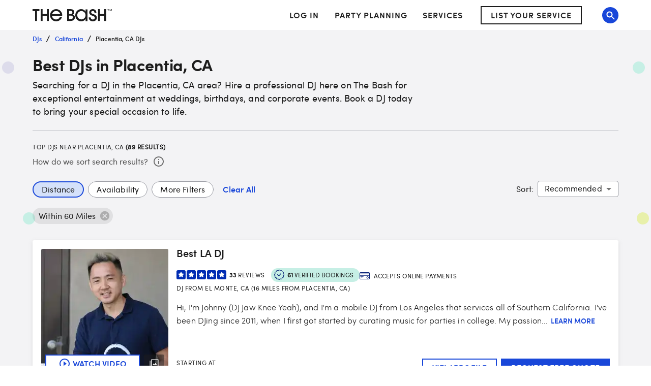

--- FILE ---
content_type: application/javascript; charset=UTF-8
request_url: https://www.thebash.com/_next/static/chunks/5413-b49b33b076532296.js
body_size: 8300
content:
"use strict";(self.webpackChunk_N_E=self.webpackChunk_N_E||[]).push([[5413],{73378:function(e,t,n){n.d(t,{H:function(){return j}});var r=n(38148),a=n(23050),o=n(70411);function i(e,t){(0,o.Z)(2,arguments);var n=(0,a.Z)(e),i=(0,r.Z)(t);return isNaN(i)?new Date(NaN):(i&&n.setDate(n.getDate()+i),n)}var u=n(52238);function l(e,t){(0,o.Z)(2,arguments);var n=(0,a.Z)(e),i=(0,r.Z)(t);if(isNaN(i))return new Date(NaN);if(!i)return n;var u=n.getDate(),l=new Date(n.getTime());return(l.setMonth(n.getMonth()+i+1,0),u>=l.getDate())?l:(n.setFullYear(l.getFullYear(),l.getMonth(),u),n)}function s(e,t){return(0,o.Z)(2,arguments),l(e,12*(0,r.Z)(t))}function c(e,t){(0,o.Z)(2,arguments);var n=(0,a.Z)(e),r=(0,a.Z)(t),i=n.getTime()-r.getTime();return i<0?-1:i>0?1:i}function d(e){(0,o.Z)(1,arguments);var t=(0,a.Z)(e);return t.setHours(23,59,59,999),t}function h(e){(0,o.Z)(1,arguments);var t=(0,a.Z)(e),n=t.getMonth();return t.setFullYear(t.getFullYear(),n+1,0),t.setHours(23,59,59,999),t}function f(e,t){(0,o.Z)(2,arguments);var n,r=(0,a.Z)(e),i=(0,a.Z)(t),u=c(r,i),l=Math.abs(function(e,t){(0,o.Z)(2,arguments);var n=(0,a.Z)(e),r=(0,a.Z)(t);return 12*(n.getFullYear()-r.getFullYear())+(n.getMonth()-r.getMonth())}(r,i));if(l<1)n=0;else{1===r.getMonth()&&r.getDate()>27&&r.setDate(30),r.setMonth(r.getMonth()-u*l);var s=c(r,i)===-u;(function(e){(0,o.Z)(1,arguments);var t=(0,a.Z)(e);return d(t).getTime()===h(t).getTime()})((0,a.Z)(e))&&1===l&&1===c(e,i)&&(s=!1),n=u*(l-Number(s))}return 0===n?0:n}var g={ceil:Math.ceil,round:Math.round,floor:Math.floor,trunc:function(e){return e<0?Math.ceil(e):Math.floor(e)}};function m(e){return e?g[e]:g.trunc}var Z=n(59936),v=n(40462);function p(e,t){return(0,o.Z)(2,arguments),(0,a.Z)(e).getTime()-(0,a.Z)(t).getTime()}var y=n(10249);function M(e,t){(0,o.Z)(1,arguments);var n,i,u,l,s,c,d,h,f=(0,y.j)(),g=(0,r.Z)(null!==(n=null!==(i=null!==(u=null!==(l=null==t?void 0:t.weekStartsOn)&&void 0!==l?l:null==t?void 0:null===(s=t.locale)||void 0===s?void 0:null===(c=s.options)||void 0===c?void 0:c.weekStartsOn)&&void 0!==u?u:f.weekStartsOn)&&void 0!==i?i:null===(d=f.locale)||void 0===d?void 0:null===(h=d.options)||void 0===h?void 0:h.weekStartsOn)&&void 0!==n?n:0);if(!(g>=0&&g<=6))throw RangeError("weekStartsOn must be between 0 and 6 inclusively");var m=(0,a.Z)(e),Z=m.getDay();return m.setDate(m.getDate()+((Z<g?-7:0)+6-(Z-g))),m.setHours(23,59,59,999),m}function D(e){(0,o.Z)(1,arguments);var t=(0,a.Z)(e),n=t.getFullYear();return t.setFullYear(n+1,0,0),t.setHours(23,59,59,999),t}var w=n(3644);function b(e){(0,o.Z)(1,arguments);var t=(0,a.Z)(e),n=t.getFullYear(),r=t.getMonth(),i=new Date(0);return i.setFullYear(n,r+1,0),i.setHours(0,0,0,0),i.getDate()}function T(e,t){(0,o.Z)(2,arguments);var n=(0,a.Z)(e),r=(0,a.Z)(t);return n.getTime()>r.getTime()}var k=n(61670),N=n(87058);function S(e){(0,o.Z)(1,arguments);var t=(0,a.Z)(e);return t.setMinutes(0,0,0),t}var P=n(95027),C=n(63491);function x(e){(0,o.Z)(1,arguments);var t=(0,a.Z)(e);return t.setDate(1),t.setHours(0,0,0,0),t}function F(e,t){(0,o.Z)(1,arguments);var n,i,u,l,s,c,d,h,f=(0,y.j)(),g=(0,r.Z)(null!==(n=null!==(i=null!==(u=null!==(l=null==t?void 0:t.weekStartsOn)&&void 0!==l?l:null==t?void 0:null===(s=t.locale)||void 0===s?void 0:null===(c=s.options)||void 0===c?void 0:c.weekStartsOn)&&void 0!==u?u:f.weekStartsOn)&&void 0!==i?i:null===(d=f.locale)||void 0===d?void 0:null===(h=d.options)||void 0===h?void 0:h.weekStartsOn)&&void 0!==n?n:0);if(!(g>=0&&g<=6))throw RangeError("weekStartsOn must be between 0 and 6 inclusively");var m=(0,a.Z)(e),Z=m.getDay();return m.setDate(m.getDate()-((Z<g?7:0)+Z-g)),m.setHours(0,0,0,0),m}function H(e){(0,o.Z)(1,arguments);var t=(0,a.Z)(e),n=new Date(0);return n.setFullYear(t.getFullYear(),0,1),n.setHours(0,0,0,0),n}var Y=n(34220),O=n(29570),E=n(19237),R=n.n(E),L=n(71949),B={dayOfMonth:"d",fullDate:"PP",fullDateWithWeekday:"PPPP",fullDateTime:"PP p",fullDateTime12h:"PP hh:mm aaa",fullDateTime24h:"PP HH:mm",fullTime:"p",fullTime12h:"hh:mm aaa",fullTime24h:"HH:mm",hours12h:"hh",hours24h:"HH",keyboardDate:"P",keyboardDateTime:"P p",keyboardDateTime12h:"P hh:mm aaa",keyboardDateTime24h:"P HH:mm",minutes:"mm",month:"LLLL",monthAndDate:"MMMM d",monthAndYear:"LLLL yyyy",monthShort:"MMM",weekday:"EEEE",weekdayShort:"EEE",normalDate:"d MMMM",normalDateWithWeekday:"EEE, MMM d",seconds:"ss",shortDate:"MMM d",year:"yyyy"},I=function(e){var t=this,n=void 0===e?{}:e,g=n.locale,y=n.formats;this.lib="date-fns",this.is12HourCycleInCurrentLocale=function(){return!t.locale||/a/.test(t.locale.formatLong.time())},this.getFormatHelperText=function(e){var n=t.locale||L.Z;return e.match(/P+p+|P+|p+|''|'(''|[^'])+('|$)|./g).map(function(e){var t=e[0];return"p"===t||"P"===t?(0,R()[t])(e,n.formatLong,{}):e}).join("").replace(/(aaa|aa|a)/g,"(a|p)m").toLocaleLowerCase()},this.parseISO=function(e){return(0,Y.Z)(e)},this.toISO=function(e){return function(e,t){(0,o.Z)(1,arguments);var n,r,i=(0,a.Z)(e);if(isNaN(i.getTime()))throw RangeError("Invalid time value");var u=String(null!==(n=null==t?void 0:t.format)&&void 0!==n?n:"extended"),l=String(null!==(r=null==t?void 0:t.representation)&&void 0!==r?r:"complete");if("extended"!==u&&"basic"!==u)throw RangeError("format must be 'extended' or 'basic'");if("date"!==l&&"time"!==l&&"complete"!==l)throw RangeError("representation must be 'date', 'time', or 'complete'");var s="",c="",d="extended"===u?"-":"";if("time"!==l){var h=(0,O.Z)(i.getDate(),2),f=(0,O.Z)(i.getMonth()+1,2),g=(0,O.Z)(i.getFullYear(),4);s="".concat(g).concat(d).concat(f).concat(d).concat(h)}if("date"!==l){var m=i.getTimezoneOffset();if(0!==m){var Z=Math.abs(m),v=(0,O.Z)(Math.floor(Z/60),2),p=(0,O.Z)(Z%60,2);c="".concat(m<0?"+":"-").concat(v,":").concat(p)}else c="Z";var y=(0,O.Z)(i.getHours(),2),M=(0,O.Z)(i.getMinutes(),2),D=(0,O.Z)(i.getSeconds(),2),w=""===s?"":"T",b=[y,M,D].join("extended"===u?":":"");s="".concat(s).concat(w).concat(b).concat(c)}return s}(e,{format:"extended"})},this.getCurrentLocaleCode=function(){var e;return(null===(e=t.locale)||void 0===e?void 0:e.code)||"en-US"},this.addSeconds=function(e,t){return function(e,t){(0,o.Z)(2,arguments);var n=(0,r.Z)(t);return(0,u.Z)(e,1e3*n)}(e,t)},this.addMinutes=function(e,t){return function(e,t){(0,o.Z)(2,arguments);var n=(0,r.Z)(t);return(0,u.Z)(e,6e4*n)}(e,t)},this.addHours=function(e,t){return function(e,t){(0,o.Z)(2,arguments);var n=(0,r.Z)(t);return(0,u.Z)(e,36e5*n)}(e,t)},this.addDays=function(e,t){return i(e,t)},this.addWeeks=function(e,t){return function(e,t){return(0,o.Z)(2,arguments),i(e,7*(0,r.Z)(t))}(e,t)},this.addMonths=function(e,t){return l(e,t)},this.addYears=function(e,t){return s(e,t)},this.isValid=function(e){return(0,P.Z)(t.date(e))},this.getDiff=function(e,n,r){switch(r){case"years":return function(e,t){(0,o.Z)(2,arguments);var n=(0,a.Z)(e),r=(0,a.Z)(t),i=c(n,r),u=Math.abs(function(e,t){(0,o.Z)(2,arguments);var n=(0,a.Z)(e),r=(0,a.Z)(t);return n.getFullYear()-r.getFullYear()}(n,r));n.setFullYear(1584),r.setFullYear(1584);var l=c(n,r)===-i,s=i*(u-Number(l));return 0===s?0:s}(e,t.date(n));case"quarters":return function(e,t,n){(0,o.Z)(2,arguments);var r=f(e,t)/3;return m(null==n?void 0:n.roundingMethod)(r)}(e,t.date(n));case"months":return f(e,t.date(n));case"weeks":return function(e,t,n){(0,o.Z)(2,arguments);var r=(0,Z.Z)(e,t)/7;return m(null==n?void 0:n.roundingMethod)(r)}(e,t.date(n));case"days":return(0,Z.Z)(e,t.date(n));case"hours":return function(e,t,n){(0,o.Z)(2,arguments);var r=p(e,t)/v.vh;return m(null==n?void 0:n.roundingMethod)(r)}(e,t.date(n));case"minutes":return function(e,t,n){(0,o.Z)(2,arguments);var r=p(e,t)/v.yJ;return m(null==n?void 0:n.roundingMethod)(r)}(e,t.date(n));case"seconds":return function(e,t,n){(0,o.Z)(2,arguments);var r=p(e,t)/1e3;return m(null==n?void 0:n.roundingMethod)(r)}(e,t.date(n));default:return p(e,t.date(n))}},this.isAfter=function(e,t){return T(e,t)},this.isBefore=function(e,t){return(0,k.Z)(e,t)},this.startOfDay=function(e){return(0,N.Z)(e)},this.endOfDay=function(e){return d(e)},this.getHours=function(e){return function(e){return(0,o.Z)(1,arguments),(0,a.Z)(e).getHours()}(e)},this.setHours=function(e,t){return function(e,t){(0,o.Z)(2,arguments);var n=(0,a.Z)(e),i=(0,r.Z)(t);return n.setHours(i),n}(e,t)},this.setMinutes=function(e,t){return function(e,t){(0,o.Z)(2,arguments);var n=(0,a.Z)(e),i=(0,r.Z)(t);return n.setMinutes(i),n}(e,t)},this.getSeconds=function(e){return function(e){return(0,o.Z)(1,arguments),(0,a.Z)(e).getSeconds()}(e)},this.setSeconds=function(e,t){return function(e,t){(0,o.Z)(2,arguments);var n=(0,a.Z)(e),i=(0,r.Z)(t);return n.setSeconds(i),n}(e,t)},this.isSameDay=function(e,t){return function(e,t){(0,o.Z)(2,arguments);var n=(0,N.Z)(e),r=(0,N.Z)(t);return n.getTime()===r.getTime()}(e,t)},this.isSameMonth=function(e,t){return function(e,t){(0,o.Z)(2,arguments);var n=(0,a.Z)(e),r=(0,a.Z)(t);return n.getFullYear()===r.getFullYear()&&n.getMonth()===r.getMonth()}(e,t)},this.isSameYear=function(e,t){return function(e,t){(0,o.Z)(2,arguments);var n=(0,a.Z)(e),r=(0,a.Z)(t);return n.getFullYear()===r.getFullYear()}(e,t)},this.isSameHour=function(e,t){return function(e,t){(0,o.Z)(2,arguments);var n=S(e),r=S(t);return n.getTime()===r.getTime()}(e,t)},this.startOfYear=function(e){return H(e)},this.endOfYear=function(e){return D(e)},this.startOfMonth=function(e){return x(e)},this.endOfMonth=function(e){return h(e)},this.startOfWeek=function(e){return F(e,{locale:t.locale})},this.endOfWeek=function(e){return M(e,{locale:t.locale})},this.getYear=function(e){return function(e){return(0,o.Z)(1,arguments),(0,a.Z)(e).getFullYear()}(e)},this.setYear=function(e,t){return function(e,t){(0,o.Z)(2,arguments);var n=(0,a.Z)(e),i=(0,r.Z)(t);return isNaN(n.getTime())?new Date(NaN):(n.setFullYear(i),n)}(e,t)},this.date=function(e){return void 0===e?new Date:null===e?null:new Date(e)},this.toJsDate=function(e){return e},this.parse=function(e,n){return""===e?null:(0,C.Z)(e,n,new Date,{locale:t.locale})},this.format=function(e,n){return t.formatByString(e,t.formats[n])},this.formatByString=function(e,n){return(0,w.Z)(e,n,{locale:t.locale})},this.isEqual=function(e,t){return null===e&&null===t||function(e,t){(0,o.Z)(2,arguments);var n=(0,a.Z)(e),r=(0,a.Z)(t);return n.getTime()===r.getTime()}(e,t)},this.isNull=function(e){return null===e},this.isAfterDay=function(e,t){return T(e,d(t))},this.isBeforeDay=function(e,t){return(0,k.Z)(e,(0,N.Z)(t))},this.isBeforeYear=function(e,t){return(0,k.Z)(e,H(t))},this.isAfterYear=function(e,t){return T(e,D(t))},this.isWithinRange=function(e,t){return function(e,t){(0,o.Z)(2,arguments);var n=(0,a.Z)(e).getTime(),r=(0,a.Z)(t.start).getTime(),i=(0,a.Z)(t.end).getTime();if(!(r<=i))throw RangeError("Invalid interval");return n>=r&&n<=i}(e,{start:t[0],end:t[1]})},this.formatNumber=function(e){return e},this.getMinutes=function(e){return function(e){return(0,o.Z)(1,arguments),(0,a.Z)(e).getMinutes()}(e)},this.getDate=function(e){return function(e){return(0,o.Z)(1,arguments),(0,a.Z)(e).getDate()}(e)},this.setDate=function(e,t){return function(e,t){(0,o.Z)(2,arguments);var n=(0,a.Z)(e),i=(0,r.Z)(t);return n.setDate(i),n}(e,t)},this.getMonth=function(e){return function(e){return(0,o.Z)(1,arguments),(0,a.Z)(e).getMonth()}(e)},this.getDaysInMonth=function(e){return b(e)},this.setMonth=function(e,t){return function(e,t){(0,o.Z)(2,arguments);var n=(0,a.Z)(e),i=(0,r.Z)(t),u=n.getFullYear(),l=n.getDate(),s=new Date(0);s.setFullYear(u,i,15),s.setHours(0,0,0,0);var c=b(s);return n.setMonth(i,Math.min(l,c)),n}(e,t)},this.getMeridiemText=function(e){return"am"===e?"AM":"PM"},this.getNextMonth=function(e){return l(e,1)},this.getPreviousMonth=function(e){return l(e,-1)},this.getMonthArray=function(e){for(var n=[H(e)];n.length<12;){var r=n[n.length-1];n.push(t.getNextMonth(r))}return n},this.mergeDateAndTime=function(e,n){return t.setSeconds(t.setMinutes(t.setHours(e,t.getHours(n)),t.getMinutes(n)),t.getSeconds(n))},this.getWeekdays=function(){var e=new Date;return(function(e,t){(0,o.Z)(1,arguments);var n,r=e||{},i=(0,a.Z)(r.start),u=(0,a.Z)(r.end).getTime();if(!(i.getTime()<=u))throw RangeError("Invalid interval");var l=[];i.setHours(0,0,0,0);var s=Number(null!==(n=null==t?void 0:t.step)&&void 0!==n?n:1);if(s<1||isNaN(s))throw RangeError("`options.step` must be a number greater than 1");for(;i.getTime()<=u;)l.push((0,a.Z)(i)),i.setDate(i.getDate()+s),i.setHours(0,0,0,0);return l})({start:F(e,{locale:t.locale}),end:M(e,{locale:t.locale})}).map(function(e){return t.formatByString(e,"EEEEEE")})},this.getWeekArray=function(e){for(var n=F(x(e),{locale:t.locale}),r=M(h(e),{locale:t.locale}),u=0,l=n,s=[],c=null;(0,k.Z)(l,r);){var d=Math.floor(u/7);s[d]=s[d]||[];var f=function(e){return(0,o.Z)(1,arguments),(0,a.Z)(e).getDay()}(l);c!==f&&(c=f,s[d].push(l),u+=1),l=i(l,1)}return s},this.getYearRange=function(e,t){for(var n=H(e),r=D(t),a=[],o=n;(0,k.Z)(o,r);)a.push(o),o=s(o,1);return a},this.locale=g,this.formats=Object.assign({},B,y)};let $={y:"year",yy:"year",yyy:"year",yyyy:"year",MMMM:"month",MM:"month",DD:"day",d:"day",dd:"day",H:"hour",HH:"hour",h:"hour",hh:"hour",mm:"minute",ss:"second",a:"am-pm",aa:"am-pm",aaa:"am-pm"};class j extends I{constructor(...e){super(...e),this.formatTokenMap=$,this.expandFormat=e=>e.match(/P+p+|P+|p+|''|'(''|[^'])+('|$)|./g).map(e=>{let t=e[0];return"p"===t||"P"===t?(0,R()[t])(e,(this.locale||L.Z).formatLong,{}):e}).join(""),this.getFormatHelperText=e=>this.expandFormat(e).replace(/(aaa|aa|a)/g,"(a|p)m").toLocaleLowerCase()}}},52359:function(e,t,n){n.d(t,{_:function(){return s},y:function(){return l}});var r=n(87462),a=n(67294);n(45697);var o=n(59145);let i={previousMonth:"Previous month",nextMonth:"Next month",openPreviousView:"open previous view",openNextView:"open next view",calendarViewSwitchingButtonAriaLabel:e=>"year"===e?"year view is open, switch to calendar view":"calendar view is open, switch to year view",inputModeToggleButtonAriaLabel:(e,t)=>e?`text input view is open, go to ${t} view`:`${t} view is open, go to text input view`,start:"Start",end:"End",cancelButtonLabel:"Cancel",clearButtonLabel:"Clear",okButtonLabel:"OK",todayButtonLabel:"Today",datePickerDefaultToolbarTitle:"Select date",dateTimePickerDefaultToolbarTitle:"Select date & time",timePickerDefaultToolbarTitle:"Select time",dateRangePickerDefaultToolbarTitle:"Select date range",clockLabelText:(e,t,n)=>`Select ${e}. ${null===t?"No time selected":`Selected time is ${n.format(t,"fullTime")}`}`,hoursClockNumberText:e=>`${e} hours`,minutesClockNumberText:e=>`${e} minutes`,secondsClockNumberText:e=>`${e} seconds`,openDatePickerDialogue:(e,t)=>e&&t.isValid(t.date(e))?`Choose date, selected date is ${t.format(t.date(e),"fullDate")}`:"Choose date",openTimePickerDialogue:(e,t)=>e&&t.isValid(t.date(e))?`Choose time, selected time is ${t.format(t.date(e),"fullTime")}`:"Choose time",timeTableLabel:"pick time",dateTableLabel:"pick date"};(0,r.Z)({},i);var u=n(85893);let l=a.createContext(null);function s(e){let{children:t,dateAdapter:n,dateFormats:s,dateLibInstance:c,locale:d,adapterLocale:h,localeText:f}=(0,o.Z)({props:e,name:"MuiLocalizationProvider"}),g=a.useMemo(()=>new n({locale:null!=h?h:d,formats:s,instance:c}),[n,d,h,s,c]),m=a.useMemo(()=>({minDate:g.date("1900-01-01T00:00:00.000"),maxDate:g.date("2099-12-31T00:00:00.000")}),[g]),Z=a.useMemo(()=>({utils:g,defaultDates:m,localeText:(0,r.Z)({},i,null!=f?f:{})}),[m,g,f]);return(0,u.jsx)(l.Provider,{value:Z,children:t})}},53075:function(e,t,n){n.d(t,{H:function(){return P}});var r=n(63366),a=n(87462),o=n(67294);n(45697);var i=n(86010),u=n(3051),l=n(16600),s=n(94780),c=n(41796),d=n(89262),h=n(59145),f=n(28735),g=n(2161),m=n(67542),Z=n(34867);function v(e){return(0,Z.Z)("MuiPickersDay",e)}let p=(0,n(1588).Z)("MuiPickersDay",["root","dayWithMargin","dayOutsideMonth","hiddenDaySpacingFiller","today","selected","disabled"]);var y=n(85893);let M=["autoFocus","className","day","disabled","disableHighlightToday","disableMargin","hidden","isAnimating","onClick","onDaySelect","onFocus","onBlur","onKeyDown","onMouseDown","outsideCurrentMonth","selected","showDaysOutsideCurrentMonth","children","today"],D=e=>{let{selected:t,disableMargin:n,disableHighlightToday:r,today:a,disabled:o,outsideCurrentMonth:i,showDaysOutsideCurrentMonth:u,classes:l}=e;return(0,s.Z)({root:["root",t&&"selected",o&&"disabled",!n&&"dayWithMargin",!r&&a&&"today",i&&u&&"dayOutsideMonth",i&&!u&&"hiddenDaySpacingFiller"],hiddenDaySpacingFiller:["hiddenDaySpacingFiller"]},v,l)},w=({theme:e,ownerState:t})=>(0,a.Z)({},e.typography.caption,{width:m.p2,height:m.p2,borderRadius:"50%",padding:0,backgroundColor:e.palette.background.paper,color:e.palette.text.primary,"&:hover":{backgroundColor:(0,c.Fq)(e.palette.action.active,e.palette.action.hoverOpacity)},"&:focus":{backgroundColor:(0,c.Fq)(e.palette.action.active,e.palette.action.hoverOpacity),[`&.${p.selected}`]:{willChange:"background-color",backgroundColor:e.palette.primary.dark}},[`&.${p.selected}`]:{color:e.palette.primary.contrastText,backgroundColor:e.palette.primary.main,fontWeight:e.typography.fontWeightMedium,transition:e.transitions.create("background-color",{duration:e.transitions.duration.short}),"&:hover":{willChange:"background-color",backgroundColor:e.palette.primary.dark}},[`&.${p.disabled}`]:{color:e.palette.text.disabled}},!t.disableMargin&&{margin:`0 ${m.yh}px`},t.outsideCurrentMonth&&t.showDaysOutsideCurrentMonth&&{color:e.palette.text.secondary},!t.disableHighlightToday&&t.today&&{[`&:not(.${p.selected})`]:{border:`1px solid ${e.palette.text.secondary}`}}),b=(e,t)=>{let{ownerState:n}=e;return[t.root,!n.disableMargin&&t.dayWithMargin,!n.disableHighlightToday&&n.today&&t.today,!n.outsideCurrentMonth&&n.showDaysOutsideCurrentMonth&&t.dayOutsideMonth,n.outsideCurrentMonth&&!n.showDaysOutsideCurrentMonth&&t.hiddenDaySpacingFiller]},T=(0,d.ZP)(u.Z,{name:"MuiPickersDay",slot:"Root",overridesResolver:b})(w),k=(0,d.ZP)("div",{name:"MuiPickersDay",slot:"Root",overridesResolver:b})(({theme:e,ownerState:t})=>(0,a.Z)({},w({theme:e,ownerState:t}),{opacity:0,pointerEvents:"none"})),N=()=>{},S=o.forwardRef(function(e,t){let n=(0,h.Z)({props:e,name:"MuiPickersDay"}),{autoFocus:u=!1,className:s,day:c,disabled:d=!1,disableHighlightToday:m=!1,disableMargin:Z=!1,isAnimating:v,onClick:p,onDaySelect:w,onFocus:b=N,onBlur:S=N,onKeyDown:P=N,onMouseDown:C,outsideCurrentMonth:x,selected:F=!1,showDaysOutsideCurrentMonth:H=!1,children:Y,today:O=!1}=n,E=(0,r.Z)(n,M),R=(0,a.Z)({},n,{autoFocus:u,disabled:d,disableHighlightToday:m,disableMargin:Z,selected:F,showDaysOutsideCurrentMonth:H,today:O}),L=D(R),B=(0,g.nB)(),I=o.useRef(null),$=(0,f.Z)(I,t);return((0,l.Z)(()=>{!u||d||v||x||I.current.focus()},[u,d,v,x]),x&&!H)?(0,y.jsx)(k,{className:(0,i.Z)(L.root,L.hiddenDaySpacingFiller,s),ownerState:R,role:E.role}):(0,y.jsx)(T,(0,a.Z)({className:(0,i.Z)(L.root,s),ownerState:R,ref:$,centerRipple:!0,disabled:d,tabIndex:F?0:-1,onKeyDown:e=>P(e,c),onFocus:e=>b(e,c),onBlur:e=>S(e,c),onClick:e=>{d||w(c,"finish"),x&&e.currentTarget.focus(),p&&p(e)},onMouseDown:e=>{C&&C(e),x&&e.preventDefault()}},E,{children:Y||B.format(c,"dayOfMonth")}))}),P=o.memo(S,(e,t)=>e.autoFocus===t.autoFocus&&e.isAnimating===t.isAnimating&&e.today===t.today&&e.disabled===t.disabled&&e.selected===t.selected&&e.disableMargin===t.disableMargin&&e.showDaysOutsideCurrentMonth===t.showDaysOutsideCurrentMonth&&e.disableHighlightToday===t.disableHighlightToday&&e.className===t.className&&e.sx===t.sx&&e.outsideCurrentMonth===t.outsideCurrentMonth&&e.onFocus===t.onFocus&&e.onBlur===t.onBlur&&e.onDaySelect===t.onDaySelect)},67542:function(e,t,n){n.d(t,{BR:function(){return i},Pl:function(){return o},p2:function(){return r},yh:function(){return a}});let r=36,a=2,o=320,i=358},2161:function(e,t,n){n.d(t,{Do:function(){return o},PP:function(){return u},mX:function(){return s},nB:function(){return i},og:function(){return l}});var r=n(67294),a=n(52359);let o=()=>{let e=r.useContext(a.y);if(null===e)throw Error("MUI: Can not find utils in context. It looks like you forgot to wrap your component in LocalizationProvider, or pass dateAdapter prop directly.");return e},i=()=>o().utils,u=()=>o().defaultDates,l=()=>o().localeText,s=()=>{let e=i();return r.useRef(e.date()).current}},51172:function(e,t,n){n.d(t,{Z:function(){return x}});var r=n(87462),a=n(63366),o=n(67294);n(21849);var i=n(86010),u=n(94780),l=n(36439),s=n(89262),c=n(59145),d=n(94246),h=n(41796),f=n(12921),g=n(85893),m=(0,f.Z)((0,g.jsx)("path",{d:"M6 10c-1.1 0-2 .9-2 2s.9 2 2 2 2-.9 2-2-.9-2-2-2zm12 0c-1.1 0-2 .9-2 2s.9 2 2 2 2-.9 2-2-.9-2-2-2zm-6 0c-1.1 0-2 .9-2 2s.9 2 2 2 2-.9 2-2-.9-2-2-2z"}),"MoreHoriz"),Z=n(3051);let v=["slots","slotProps"],p=(0,s.ZP)(Z.Z)(e=>{let{theme:t}=e;return(0,r.Z)({display:"flex",marginLeft:"calc(".concat(t.spacing(1)," * 0.5)"),marginRight:"calc(".concat(t.spacing(1)," * 0.5)")},"light"===t.palette.mode?{backgroundColor:t.palette.grey[100],color:t.palette.grey[700]}:{backgroundColor:t.palette.grey[700],color:t.palette.grey[100]},{borderRadius:2,"&:hover, &:focus":(0,r.Z)({},"light"===t.palette.mode?{backgroundColor:t.palette.grey[200]}:{backgroundColor:t.palette.grey[600]}),"&:active":(0,r.Z)({boxShadow:t.shadows[0]},"light"===t.palette.mode?{backgroundColor:(0,h._4)(t.palette.grey[200],.12)}:{backgroundColor:(0,h._4)(t.palette.grey[600],.12)})})}),y=(0,s.ZP)(m)({width:24,height:16});var M=function(e){let{slots:t={},slotProps:n={}}=e,o=(0,a.Z)(e,v);return(0,g.jsx)("li",{children:(0,g.jsx)(p,(0,r.Z)({focusRipple:!0},o,{ownerState:e,children:(0,g.jsx)(y,(0,r.Z)({as:t.CollapsedIcon,ownerState:e},n.collapsedIcon))}))})},D=n(1588),w=n(34867);function b(e){return(0,w.Z)("MuiBreadcrumbs",e)}let T=(0,D.Z)("MuiBreadcrumbs",["root","ol","li","separator"]),k=["children","className","component","slots","slotProps","expandText","itemsAfterCollapse","itemsBeforeCollapse","maxItems","separator"],N=e=>{let{classes:t}=e;return(0,u.Z)({root:["root"],li:["li"],ol:["ol"],separator:["separator"]},b,t)},S=(0,s.ZP)(d.Z,{name:"MuiBreadcrumbs",slot:"Root",overridesResolver:(e,t)=>[{["& .".concat(T.li)]:t.li},t.root]})({}),P=(0,s.ZP)("ol",{name:"MuiBreadcrumbs",slot:"Ol",overridesResolver:(e,t)=>t.ol})({display:"flex",flexWrap:"wrap",alignItems:"center",padding:0,margin:0,listStyle:"none"}),C=(0,s.ZP)("li",{name:"MuiBreadcrumbs",slot:"Separator",overridesResolver:(e,t)=>t.separator})({display:"flex",userSelect:"none",marginLeft:8,marginRight:8});var x=o.forwardRef(function(e,t){var n,u;let s=(0,c.Z)({props:e,name:"MuiBreadcrumbs"}),{children:d,className:h,component:f="nav",slots:m={},slotProps:Z={},expandText:v="Show path",itemsAfterCollapse:p=1,itemsBeforeCollapse:y=1,maxItems:D=8,separator:w="/"}=s,b=(0,a.Z)(s,k),[T,x]=o.useState(!1),F=(0,r.Z)({},s,{component:f,expanded:T,expandText:v,itemsAfterCollapse:p,itemsBeforeCollapse:y,maxItems:D,separator:w}),H=N(F),Y=(0,l.Z)({elementType:m.CollapsedIcon,externalSlotProps:Z.collapsedIcon,ownerState:F}),O=o.useRef(null),E=o.Children.toArray(d).filter(e=>o.isValidElement(e)).map((e,t)=>(0,g.jsx)("li",{className:H.li,children:e},"child-".concat(t)));return(0,g.jsx)(S,(0,r.Z)({ref:t,component:f,color:"text.secondary",className:(0,i.Z)(H.root,h),ownerState:F},b,{children:(0,g.jsx)(P,{className:H.ol,ref:O,ownerState:F,children:(n=T||D&&E.length<=D?E:y+p>=E.length?E:[...E.slice(0,y),(0,g.jsx)(M,{"aria-label":v,slots:{CollapsedIcon:m.CollapsedIcon},slotProps:{collapsedIcon:Y},onClick:()=>{x(!0);let e=O.current.querySelector("a[href],button,[tabindex]");e&&e.focus()}},"ellipsis"),...E.slice(E.length-p,E.length)],u=H.separator,n.reduce((e,t,r)=>(r<n.length-1?e=e.concat(t,(0,g.jsx)(C,{"aria-hidden":!0,className:u,ownerState:F,children:w},"separator-".concat(r))):e.push(t),e),[]))})}))})},19237:function(e,t){Object.defineProperty(t,"__esModule",{value:!0}),t.default=void 0;var n=function(e,t){switch(e){case"P":return t.date({width:"short"});case"PP":return t.date({width:"medium"});case"PPP":return t.date({width:"long"});default:return t.date({width:"full"})}},r=function(e,t){switch(e){case"p":return t.time({width:"short"});case"pp":return t.time({width:"medium"});case"ppp":return t.time({width:"long"});default:return t.time({width:"full"})}};t.default={p:r,P:function(e,t){var a,o=e.match(/(P+)(p+)?/)||[],i=o[1],u=o[2];if(!u)return n(e,t);switch(i){case"P":a=t.dateTime({width:"short"});break;case"PP":a=t.dateTime({width:"medium"});break;case"PPP":a=t.dateTime({width:"long"});break;default:a=t.dateTime({width:"full"})}return a.replace("{{date}}",n(i,t)).replace("{{time}}",r(u,t))}},e.exports=t.default},59936:function(e,t,n){n.d(t,{Z:function(){return l}});var r=n(23050),a=n(54163),o=n(87058),i=n(70411);function u(e,t){var n=e.getFullYear()-t.getFullYear()||e.getMonth()-t.getMonth()||e.getDate()-t.getDate()||e.getHours()-t.getHours()||e.getMinutes()-t.getMinutes()||e.getSeconds()-t.getSeconds()||e.getMilliseconds()-t.getMilliseconds();return n<0?-1:n>0?1:n}function l(e,t){(0,i.Z)(2,arguments);var n=(0,r.Z)(e),l=(0,r.Z)(t),s=u(n,l),c=Math.abs(function(e,t){(0,i.Z)(2,arguments);var n=(0,o.Z)(e),r=(0,o.Z)(t);return Math.round((n.getTime()-(0,a.Z)(n)-(r.getTime()-(0,a.Z)(r)))/864e5)}(n,l));n.setDate(n.getDate()-s*c);var d=Number(u(n,l)===-s),h=s*(c-d);return 0===h?0:h}},34220:function(e,t,n){n.d(t,{Z:function(){return i}});var r=n(40462),a=n(70411),o=n(38148);function i(e,t){(0,a.Z)(1,arguments);var n,i,m,Z=(0,o.Z)(null!==(n=null==t?void 0:t.additionalDigits)&&void 0!==n?n:2);if(2!==Z&&1!==Z&&0!==Z)throw RangeError("additionalDigits must be 0, 1 or 2");if(!("string"==typeof e||"[object String]"===Object.prototype.toString.call(e)))return new Date(NaN);var v=function(e){var t,n={},r=e.split(u.dateTimeDelimiter);if(r.length>2)return n;if(/:/.test(r[0])?t=r[0]:(n.date=r[0],t=r[1],u.timeZoneDelimiter.test(n.date)&&(n.date=e.split(u.timeZoneDelimiter)[0],t=e.substr(n.date.length,e.length))),t){var a=u.timezone.exec(t);a?(n.time=t.replace(a[1],""),n.timezone=a[1]):n.time=t}return n}(e);if(v.date){var p=function(e,t){var n=RegExp("^(?:(\\d{4}|[+-]\\d{"+(4+t)+"})|(\\d{2}|[+-]\\d{"+(2+t)+"})$)"),r=e.match(n);if(!r)return{year:NaN,restDateString:""};var a=r[1]?parseInt(r[1]):null,o=r[2]?parseInt(r[2]):null;return{year:null===o?a:100*o,restDateString:e.slice((r[1]||r[2]).length)}}(v.date,Z);i=function(e,t){if(null===t)return new Date(NaN);var n,r,a=e.match(l);if(!a)return new Date(NaN);var o=!!a[4],i=d(a[1]),u=d(a[2])-1,s=d(a[3]),c=d(a[4]),h=d(a[5])-1;if(o)return c>=1&&c<=53&&h>=0&&h<=6?((n=new Date(0)).setUTCFullYear(t,0,4),r=n.getUTCDay()||7,n.setUTCDate(n.getUTCDate()+((c-1)*7+h+1-r)),n):new Date(NaN);var m=new Date(0);return u>=0&&u<=11&&s>=1&&s<=(f[u]||(g(t)?29:28))&&i>=1&&i<=(g(t)?366:365)?(m.setUTCFullYear(t,u,Math.max(i,s)),m):new Date(NaN)}(p.restDateString,p.year)}if(!i||isNaN(i.getTime()))return new Date(NaN);var y=i.getTime(),M=0;if(v.time&&isNaN(M=function(e){var t=e.match(s);if(!t)return NaN;var n=h(t[1]),a=h(t[2]),o=h(t[3]);return(24===n?0===a&&0===o:o>=0&&o<60&&a>=0&&a<60&&n>=0&&n<25)?n*r.vh+a*r.yJ+1e3*o:NaN}(v.time)))return new Date(NaN);if(v.timezone){if(isNaN(m=function(e){if("Z"===e)return 0;var t=e.match(c);if(!t)return 0;var n="+"===t[1]?-1:1,a=parseInt(t[2]),o=t[3]&&parseInt(t[3])||0;return o>=0&&o<=59?n*(a*r.vh+o*r.yJ):NaN}(v.timezone)))return new Date(NaN)}else{var D=new Date(y+M),w=new Date(0);return w.setFullYear(D.getUTCFullYear(),D.getUTCMonth(),D.getUTCDate()),w.setHours(D.getUTCHours(),D.getUTCMinutes(),D.getUTCSeconds(),D.getUTCMilliseconds()),w}return new Date(y+M+m)}var u={dateTimeDelimiter:/[T ]/,timeZoneDelimiter:/[Z ]/i,timezone:/([Z+-].*)$/},l=/^-?(?:(\d{3})|(\d{2})(?:-?(\d{2}))?|W(\d{2})(?:-?(\d{1}))?|)$/,s=/^(\d{2}(?:[.,]\d*)?)(?::?(\d{2}(?:[.,]\d*)?))?(?::?(\d{2}(?:[.,]\d*)?))?$/,c=/^([+-])(\d{2})(?::?(\d{2}))?$/;function d(e){return e?parseInt(e):1}function h(e){return e&&parseFloat(e.replace(",","."))||0}var f=[31,null,31,30,31,30,31,31,30,31,30,31];function g(e){return e%400==0||e%4==0&&e%100!=0}}}]);
//# sourceMappingURL=5413-b49b33b076532296.js.map